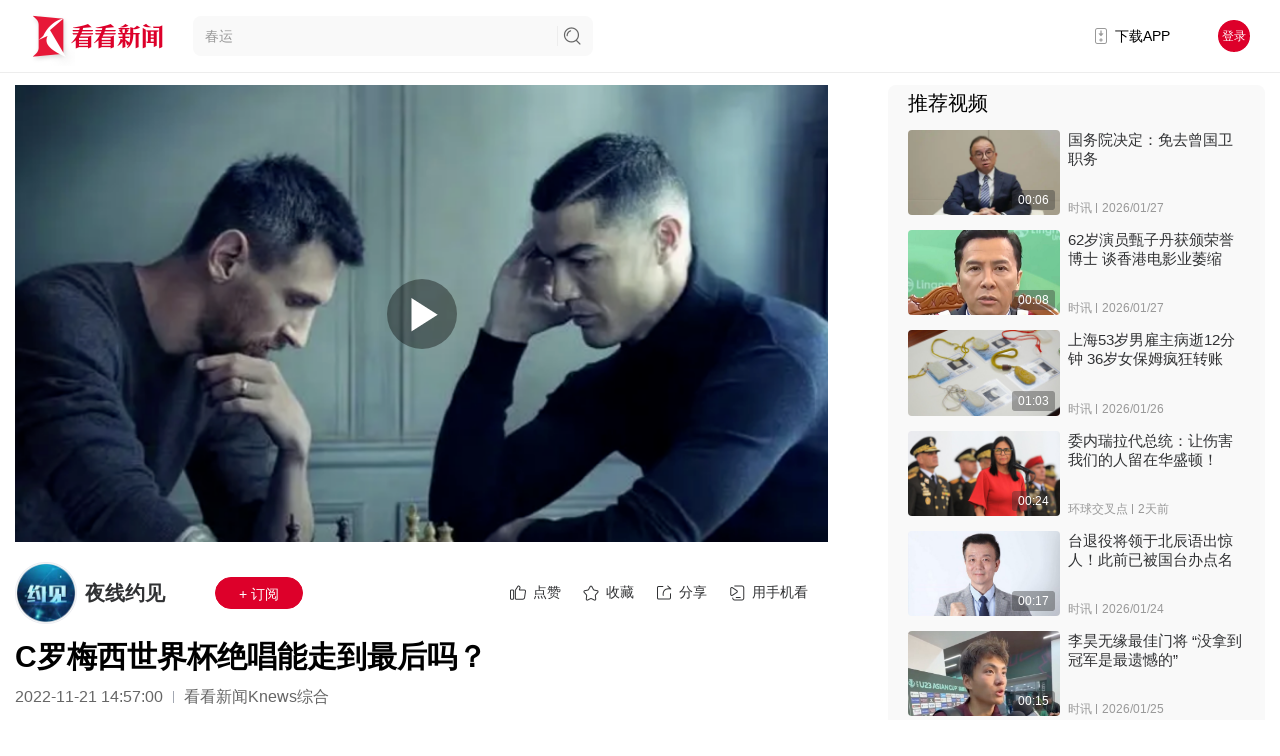

--- FILE ---
content_type: application/javascript; charset=UTF-8
request_url: https://www.kankanews.com/js/toNewMpage.js?v=2.0
body_size: -103
content:
(function() {
  if (/Mobile|Android|iPad|iPhone|phone/i.test(navigator.userAgent)) {
    var el = document.querySelector('link[rel="canonical"]');
    if (el) {
      var href = el.getAttribute("href");
      if (href) {
        document.location.href = href;
      }
    }
  }
})();
